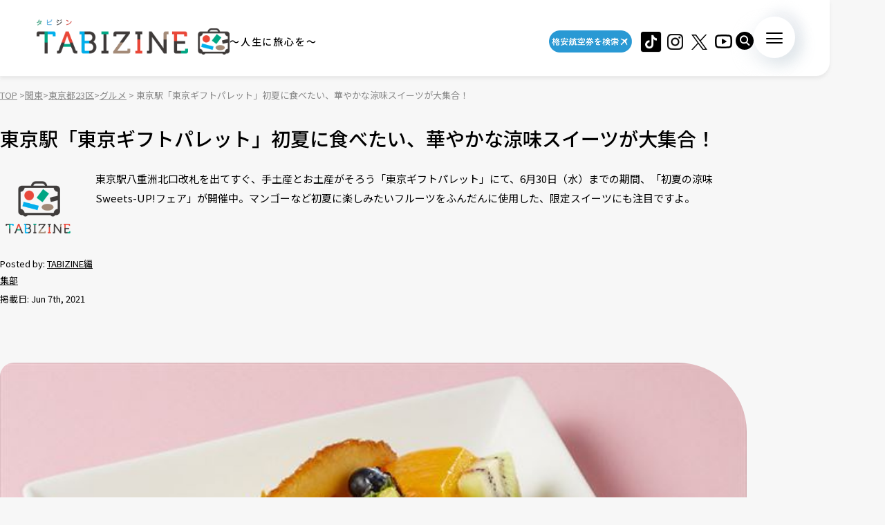

--- FILE ---
content_type: text/html; charset=UTF-8
request_url: https://tabizine.jp/2021/06/07/399258/
body_size: 17484
content:
<!DOCTYPE HTML>
  <html class="preload" data-route="single">
      
<head prefix="og: http://ogp.me/ns# fb: http://ogp.me/ns/fb# article: http://ogp.me/ns/article#">
  <meta charset="UTF-8" />
  <meta name="viewport" content="width=device-width,initial-scale=1.0,maximum-scale=1.0" />
  <title>
    東京駅「東京ギフトパレット」初夏に食べたい、華やかな涼味スイーツが大集合！ | TABIZINE～人生に旅心を～  </title>
  <meta name="description" content="東京駅八重洲北口改札を出てすぐ、手土産とお土産がそろう「東京ギフトパレット」にて、6月30日（水）までの期間、「初夏の涼味Sweets-UP!フェア」が開催中。マンゴーなど初夏に楽しみたいフルーツをふんだんに使用した、限定スイーツにも注目ですよ。">
  <meta name="keywords" content="旅行,タビジン,たびじん,旅人">
  <meta http-equiv="x-dns-prefetch-control" content="on">

  <!-- Google Tag Manager -->
  <script>(function(w,d,s,l,i){w[l]=w[l]||[];w[l].push({'gtm.start':
  new Date().getTime(),event:'gtm.js'});var f=d.getElementsByTagName(s)[0],
  j=d.createElement(s),dl=l!='dataLayer'?'&l='+l:'';j.async=true;j.src=
  'https://www.googletagmanager.com/gtm.js?id='+i+dl;f.parentNode.insertBefore(j,f);
  })(window,document,'script','dataLayer','GTM-MTVXTSL');</script>
  <!-- End Google Tag Manager -->
    
  <link rel="dns-prefetch" href="http://b.hatena.ne.jp">
  <link rel="dns-prefetch" href="http://b.st-hatena.com">
  <link rel="dns-prefetch" href="http://www.facebook.com">
  <link rel="dns-prefetch" href="http://twitter.com">
  <link rel="shortcut icon" href="https://tabizine.jp/favicon.ico" type="image/x-icon">
  <link rel="apple-touch-icon" sizes="180x180" href="https://tabizine.jp/apple-touch-icon.png">
  <link rel="icon" type="image/png" sizes="32x32" href="https://tabizine.jp/favicon-32x32.png">
  <link rel="icon" type="image/png" sizes="16x16" href="https://tabizine.jp/favicon-16x16.png">
  <link rel="icon" href="https://tabizine.jp/favicon.ico" type="image/x-icon">
  <link rel="stylesheet" href="https://tabizine.jp/wp-content/themes/travel/css/addblock.css">
    <link rel="publisher" href="https://plus.google.com/+TabizineJp" />
  <link rel="author" href="https://plus.google.com/+TabizineJp" />

    <meta property="fb:pages" content="270574750034111" />
  <meta property="og:locale" content="ja_JP" />
  <meta property="og:type" content="article" />
  <meta property="og:site_name" content="TABIZINE～人生に旅心を～" />
  <meta property="og:image" content="https://tabizine.jp/wp-content/uploads/2021/05/399258-07-640x360.jpg" />
  <meta property="og:title" content="東京駅「東京ギフトパレット」初夏に食べたい、華やかな涼味スイーツが大集合" />
  <meta property="og:url" content="https://tabizine.jp/2021/06/07/399258/" />
  <meta property="og:description" content="東京駅八重洲北口改札を出てすぐ、手土産とお土産がそろう「東京ギフトパレット」にて、6月30日（水）までの期間、「初夏の涼味Sweets-UP!フェア」が開催中。マンゴーなど初夏に楽しみたいフルーツをふんだんに使用した、限定スイーツにも注目ですよ。" />
    <meta name="twitter:card" content="summary_large_image">
  <meta name="twitter:site" content="@tabizine_jp">
  <meta name="twitter:creator" content="@tabizine_jp">
  <meta name="twitter:title" content="東京駅「東京ギフトパレット」初夏に食べたい、華やかな涼味スイーツが大集合">
  <meta name="twitter:description" content="東京駅八重洲北口改札を出てすぐ、手土産とお土産がそろう「東京ギフトパレット」にて、6月30日（水）までの期間、「初夏の涼味Sweets-UP!フェア」が開催中。マンゴーなど初夏に楽しみたいフルーツをふんだんに使用した、限定スイーツにも注目ですよ。">
  <meta name="twitter:image:src" content="https://tabizine.jp/wp-content/uploads/2021/05/399258-07-640x360.jpg">
  <meta name="theme-color" content="#ffffff">
  
  <meta name='robots' content='max-image-preview:large' />
<link rel="alternate" type="application/rss+xml" title="TABIZINE &raquo; フィード" href="https://tabizine.jp/feed/" />
<link rel="alternate" type="application/rss+xml" title="TABIZINE &raquo; コメントフィード" href="https://tabizine.jp/comments/feed/" />
<script type="text/javascript">
window._wpemojiSettings = {"baseUrl":"https:\/\/s.w.org\/images\/core\/emoji\/14.0.0\/72x72\/","ext":".png","svgUrl":"https:\/\/s.w.org\/images\/core\/emoji\/14.0.0\/svg\/","svgExt":".svg","source":{"concatemoji":"https:\/\/tabizine.jp\/wp-includes\/js\/wp-emoji-release.min.js?ver=6.2"}};
/*! This file is auto-generated */
!function(e,a,t){var n,r,o,i=a.createElement("canvas"),p=i.getContext&&i.getContext("2d");function s(e,t){p.clearRect(0,0,i.width,i.height),p.fillText(e,0,0);e=i.toDataURL();return p.clearRect(0,0,i.width,i.height),p.fillText(t,0,0),e===i.toDataURL()}function c(e){var t=a.createElement("script");t.src=e,t.defer=t.type="text/javascript",a.getElementsByTagName("head")[0].appendChild(t)}for(o=Array("flag","emoji"),t.supports={everything:!0,everythingExceptFlag:!0},r=0;r<o.length;r++)t.supports[o[r]]=function(e){if(p&&p.fillText)switch(p.textBaseline="top",p.font="600 32px Arial",e){case"flag":return s("\ud83c\udff3\ufe0f\u200d\u26a7\ufe0f","\ud83c\udff3\ufe0f\u200b\u26a7\ufe0f")?!1:!s("\ud83c\uddfa\ud83c\uddf3","\ud83c\uddfa\u200b\ud83c\uddf3")&&!s("\ud83c\udff4\udb40\udc67\udb40\udc62\udb40\udc65\udb40\udc6e\udb40\udc67\udb40\udc7f","\ud83c\udff4\u200b\udb40\udc67\u200b\udb40\udc62\u200b\udb40\udc65\u200b\udb40\udc6e\u200b\udb40\udc67\u200b\udb40\udc7f");case"emoji":return!s("\ud83e\udef1\ud83c\udffb\u200d\ud83e\udef2\ud83c\udfff","\ud83e\udef1\ud83c\udffb\u200b\ud83e\udef2\ud83c\udfff")}return!1}(o[r]),t.supports.everything=t.supports.everything&&t.supports[o[r]],"flag"!==o[r]&&(t.supports.everythingExceptFlag=t.supports.everythingExceptFlag&&t.supports[o[r]]);t.supports.everythingExceptFlag=t.supports.everythingExceptFlag&&!t.supports.flag,t.DOMReady=!1,t.readyCallback=function(){t.DOMReady=!0},t.supports.everything||(n=function(){t.readyCallback()},a.addEventListener?(a.addEventListener("DOMContentLoaded",n,!1),e.addEventListener("load",n,!1)):(e.attachEvent("onload",n),a.attachEvent("onreadystatechange",function(){"complete"===a.readyState&&t.readyCallback()})),(e=t.source||{}).concatemoji?c(e.concatemoji):e.wpemoji&&e.twemoji&&(c(e.twemoji),c(e.wpemoji)))}(window,document,window._wpemojiSettings);
</script>
<style type="text/css">
img.wp-smiley,
img.emoji {
	display: inline !important;
	border: none !important;
	box-shadow: none !important;
	height: 1em !important;
	width: 1em !important;
	margin: 0 0.07em !important;
	vertical-align: -0.1em !important;
	background: none !important;
	padding: 0 !important;
}
</style>
	<link rel='stylesheet' id='wp-block-library-css' href='https://tabizine.jp/wp-includes/css/dist/block-library/style.min.css?ver=6.2' type='text/css' media='all' />
<link rel='stylesheet' id='classic-theme-styles-css' href='https://tabizine.jp/wp-includes/css/classic-themes.min.css?ver=6.2' type='text/css' media='all' />
<style id='global-styles-inline-css' type='text/css'>
body{--wp--preset--color--black: #000000;--wp--preset--color--cyan-bluish-gray: #abb8c3;--wp--preset--color--white: #ffffff;--wp--preset--color--pale-pink: #f78da7;--wp--preset--color--vivid-red: #cf2e2e;--wp--preset--color--luminous-vivid-orange: #ff6900;--wp--preset--color--luminous-vivid-amber: #fcb900;--wp--preset--color--light-green-cyan: #7bdcb5;--wp--preset--color--vivid-green-cyan: #00d084;--wp--preset--color--pale-cyan-blue: #8ed1fc;--wp--preset--color--vivid-cyan-blue: #0693e3;--wp--preset--color--vivid-purple: #9b51e0;--wp--preset--gradient--vivid-cyan-blue-to-vivid-purple: linear-gradient(135deg,rgba(6,147,227,1) 0%,rgb(155,81,224) 100%);--wp--preset--gradient--light-green-cyan-to-vivid-green-cyan: linear-gradient(135deg,rgb(122,220,180) 0%,rgb(0,208,130) 100%);--wp--preset--gradient--luminous-vivid-amber-to-luminous-vivid-orange: linear-gradient(135deg,rgba(252,185,0,1) 0%,rgba(255,105,0,1) 100%);--wp--preset--gradient--luminous-vivid-orange-to-vivid-red: linear-gradient(135deg,rgba(255,105,0,1) 0%,rgb(207,46,46) 100%);--wp--preset--gradient--very-light-gray-to-cyan-bluish-gray: linear-gradient(135deg,rgb(238,238,238) 0%,rgb(169,184,195) 100%);--wp--preset--gradient--cool-to-warm-spectrum: linear-gradient(135deg,rgb(74,234,220) 0%,rgb(151,120,209) 20%,rgb(207,42,186) 40%,rgb(238,44,130) 60%,rgb(251,105,98) 80%,rgb(254,248,76) 100%);--wp--preset--gradient--blush-light-purple: linear-gradient(135deg,rgb(255,206,236) 0%,rgb(152,150,240) 100%);--wp--preset--gradient--blush-bordeaux: linear-gradient(135deg,rgb(254,205,165) 0%,rgb(254,45,45) 50%,rgb(107,0,62) 100%);--wp--preset--gradient--luminous-dusk: linear-gradient(135deg,rgb(255,203,112) 0%,rgb(199,81,192) 50%,rgb(65,88,208) 100%);--wp--preset--gradient--pale-ocean: linear-gradient(135deg,rgb(255,245,203) 0%,rgb(182,227,212) 50%,rgb(51,167,181) 100%);--wp--preset--gradient--electric-grass: linear-gradient(135deg,rgb(202,248,128) 0%,rgb(113,206,126) 100%);--wp--preset--gradient--midnight: linear-gradient(135deg,rgb(2,3,129) 0%,rgb(40,116,252) 100%);--wp--preset--duotone--dark-grayscale: url('#wp-duotone-dark-grayscale');--wp--preset--duotone--grayscale: url('#wp-duotone-grayscale');--wp--preset--duotone--purple-yellow: url('#wp-duotone-purple-yellow');--wp--preset--duotone--blue-red: url('#wp-duotone-blue-red');--wp--preset--duotone--midnight: url('#wp-duotone-midnight');--wp--preset--duotone--magenta-yellow: url('#wp-duotone-magenta-yellow');--wp--preset--duotone--purple-green: url('#wp-duotone-purple-green');--wp--preset--duotone--blue-orange: url('#wp-duotone-blue-orange');--wp--preset--font-size--small: 13px;--wp--preset--font-size--medium: 20px;--wp--preset--font-size--large: 36px;--wp--preset--font-size--x-large: 42px;--wp--preset--spacing--20: 0.44rem;--wp--preset--spacing--30: 0.67rem;--wp--preset--spacing--40: 1rem;--wp--preset--spacing--50: 1.5rem;--wp--preset--spacing--60: 2.25rem;--wp--preset--spacing--70: 3.38rem;--wp--preset--spacing--80: 5.06rem;--wp--preset--shadow--natural: 6px 6px 9px rgba(0, 0, 0, 0.2);--wp--preset--shadow--deep: 12px 12px 50px rgba(0, 0, 0, 0.4);--wp--preset--shadow--sharp: 6px 6px 0px rgba(0, 0, 0, 0.2);--wp--preset--shadow--outlined: 6px 6px 0px -3px rgba(255, 255, 255, 1), 6px 6px rgba(0, 0, 0, 1);--wp--preset--shadow--crisp: 6px 6px 0px rgba(0, 0, 0, 1);}:where(.is-layout-flex){gap: 0.5em;}body .is-layout-flow > .alignleft{float: left;margin-inline-start: 0;margin-inline-end: 2em;}body .is-layout-flow > .alignright{float: right;margin-inline-start: 2em;margin-inline-end: 0;}body .is-layout-flow > .aligncenter{margin-left: auto !important;margin-right: auto !important;}body .is-layout-constrained > .alignleft{float: left;margin-inline-start: 0;margin-inline-end: 2em;}body .is-layout-constrained > .alignright{float: right;margin-inline-start: 2em;margin-inline-end: 0;}body .is-layout-constrained > .aligncenter{margin-left: auto !important;margin-right: auto !important;}body .is-layout-constrained > :where(:not(.alignleft):not(.alignright):not(.alignfull)){max-width: var(--wp--style--global--content-size);margin-left: auto !important;margin-right: auto !important;}body .is-layout-constrained > .alignwide{max-width: var(--wp--style--global--wide-size);}body .is-layout-flex{display: flex;}body .is-layout-flex{flex-wrap: wrap;align-items: center;}body .is-layout-flex > *{margin: 0;}:where(.wp-block-columns.is-layout-flex){gap: 2em;}.has-black-color{color: var(--wp--preset--color--black) !important;}.has-cyan-bluish-gray-color{color: var(--wp--preset--color--cyan-bluish-gray) !important;}.has-white-color{color: var(--wp--preset--color--white) !important;}.has-pale-pink-color{color: var(--wp--preset--color--pale-pink) !important;}.has-vivid-red-color{color: var(--wp--preset--color--vivid-red) !important;}.has-luminous-vivid-orange-color{color: var(--wp--preset--color--luminous-vivid-orange) !important;}.has-luminous-vivid-amber-color{color: var(--wp--preset--color--luminous-vivid-amber) !important;}.has-light-green-cyan-color{color: var(--wp--preset--color--light-green-cyan) !important;}.has-vivid-green-cyan-color{color: var(--wp--preset--color--vivid-green-cyan) !important;}.has-pale-cyan-blue-color{color: var(--wp--preset--color--pale-cyan-blue) !important;}.has-vivid-cyan-blue-color{color: var(--wp--preset--color--vivid-cyan-blue) !important;}.has-vivid-purple-color{color: var(--wp--preset--color--vivid-purple) !important;}.has-black-background-color{background-color: var(--wp--preset--color--black) !important;}.has-cyan-bluish-gray-background-color{background-color: var(--wp--preset--color--cyan-bluish-gray) !important;}.has-white-background-color{background-color: var(--wp--preset--color--white) !important;}.has-pale-pink-background-color{background-color: var(--wp--preset--color--pale-pink) !important;}.has-vivid-red-background-color{background-color: var(--wp--preset--color--vivid-red) !important;}.has-luminous-vivid-orange-background-color{background-color: var(--wp--preset--color--luminous-vivid-orange) !important;}.has-luminous-vivid-amber-background-color{background-color: var(--wp--preset--color--luminous-vivid-amber) !important;}.has-light-green-cyan-background-color{background-color: var(--wp--preset--color--light-green-cyan) !important;}.has-vivid-green-cyan-background-color{background-color: var(--wp--preset--color--vivid-green-cyan) !important;}.has-pale-cyan-blue-background-color{background-color: var(--wp--preset--color--pale-cyan-blue) !important;}.has-vivid-cyan-blue-background-color{background-color: var(--wp--preset--color--vivid-cyan-blue) !important;}.has-vivid-purple-background-color{background-color: var(--wp--preset--color--vivid-purple) !important;}.has-black-border-color{border-color: var(--wp--preset--color--black) !important;}.has-cyan-bluish-gray-border-color{border-color: var(--wp--preset--color--cyan-bluish-gray) !important;}.has-white-border-color{border-color: var(--wp--preset--color--white) !important;}.has-pale-pink-border-color{border-color: var(--wp--preset--color--pale-pink) !important;}.has-vivid-red-border-color{border-color: var(--wp--preset--color--vivid-red) !important;}.has-luminous-vivid-orange-border-color{border-color: var(--wp--preset--color--luminous-vivid-orange) !important;}.has-luminous-vivid-amber-border-color{border-color: var(--wp--preset--color--luminous-vivid-amber) !important;}.has-light-green-cyan-border-color{border-color: var(--wp--preset--color--light-green-cyan) !important;}.has-vivid-green-cyan-border-color{border-color: var(--wp--preset--color--vivid-green-cyan) !important;}.has-pale-cyan-blue-border-color{border-color: var(--wp--preset--color--pale-cyan-blue) !important;}.has-vivid-cyan-blue-border-color{border-color: var(--wp--preset--color--vivid-cyan-blue) !important;}.has-vivid-purple-border-color{border-color: var(--wp--preset--color--vivid-purple) !important;}.has-vivid-cyan-blue-to-vivid-purple-gradient-background{background: var(--wp--preset--gradient--vivid-cyan-blue-to-vivid-purple) !important;}.has-light-green-cyan-to-vivid-green-cyan-gradient-background{background: var(--wp--preset--gradient--light-green-cyan-to-vivid-green-cyan) !important;}.has-luminous-vivid-amber-to-luminous-vivid-orange-gradient-background{background: var(--wp--preset--gradient--luminous-vivid-amber-to-luminous-vivid-orange) !important;}.has-luminous-vivid-orange-to-vivid-red-gradient-background{background: var(--wp--preset--gradient--luminous-vivid-orange-to-vivid-red) !important;}.has-very-light-gray-to-cyan-bluish-gray-gradient-background{background: var(--wp--preset--gradient--very-light-gray-to-cyan-bluish-gray) !important;}.has-cool-to-warm-spectrum-gradient-background{background: var(--wp--preset--gradient--cool-to-warm-spectrum) !important;}.has-blush-light-purple-gradient-background{background: var(--wp--preset--gradient--blush-light-purple) !important;}.has-blush-bordeaux-gradient-background{background: var(--wp--preset--gradient--blush-bordeaux) !important;}.has-luminous-dusk-gradient-background{background: var(--wp--preset--gradient--luminous-dusk) !important;}.has-pale-ocean-gradient-background{background: var(--wp--preset--gradient--pale-ocean) !important;}.has-electric-grass-gradient-background{background: var(--wp--preset--gradient--electric-grass) !important;}.has-midnight-gradient-background{background: var(--wp--preset--gradient--midnight) !important;}.has-small-font-size{font-size: var(--wp--preset--font-size--small) !important;}.has-medium-font-size{font-size: var(--wp--preset--font-size--medium) !important;}.has-large-font-size{font-size: var(--wp--preset--font-size--large) !important;}.has-x-large-font-size{font-size: var(--wp--preset--font-size--x-large) !important;}
.wp-block-navigation a:where(:not(.wp-element-button)){color: inherit;}
:where(.wp-block-columns.is-layout-flex){gap: 2em;}
.wp-block-pullquote{font-size: 1.5em;line-height: 1.6;}
</style>
<script type='text/javascript' src='https://tabizine.jp/wp-includes/js/jquery/jquery.min.js?ver=3.6.3' id='jquery-core-js'></script>
<script type='text/javascript' src='https://tabizine.jp/wp-includes/js/jquery/jquery-migrate.min.js?ver=3.4.0' id='jquery-migrate-js'></script>
<link rel="https://api.w.org/" href="https://tabizine.jp/wp-json/" /><link rel="alternate" type="application/json" href="https://tabizine.jp/wp-json/wp/v2/posts/399258" /><meta name="generator" content="WordPress 6.2" />
<link rel='shortlink' href='https://tabizine.jp/?p=399258' />
<link rel="alternate" type="application/json+oembed" href="https://tabizine.jp/wp-json/oembed/1.0/embed?url=https%3A%2F%2Ftabizine.jp%2F2021%2F06%2F07%2F399258%2F" />
<link rel="alternate" type="text/xml+oembed" href="https://tabizine.jp/wp-json/oembed/1.0/embed?url=https%3A%2F%2Ftabizine.jp%2F2021%2F06%2F07%2F399258%2F&#038;format=xml" />
		<script type="text/javascript" async defer data-pin-color="red" 
		 data-pin-hover="true" src="https://tabizine.jp/wp-content/plugins/pinterest-pin-it-button-on-image-hover-and-post/js/pinit.js"></script>
		<link rel="canonical" href="https://tabizine.jp/2021/06/07/399258/" />

			<script type="application/ld+json">
			{
    "@context": "http://schema.org",
    "@type": "NewsArticle",
    "mainEntityOfPage": {
        "@type": "WebPage",
        "@id": "https://tabizine.jp/2021/06/07/399258/"
    },
    "headline": "東京駅「東京ギフトパレット」初夏に食べたい、華やかな涼味スイーツが大集合！",
    "image": {
        "@type": "ImageObject",
        "url": "https://tabizine.jp/wp-content/uploads/2021/05/399258-07.jpg",
        "width": 1280,
        "height": 845
    },
    "author": {
        "@type": "Person",
        "name": "TABIZINE編集部",
        "url": "https://tabizine.jp/author/tabizineeditors"
    },
    "datePublished": "2021-06-07T11:00:55+0900",
    "dateModified": "2021-06-07T11:00:55+0900",
    "publisher": {
        "@type": "Organization",
        "name": "TABIZINE（タビジン）",
        "logo": {
            "@type": "ImageObject",
            "url": "https://tabizine.jp/wp-content/themes/travel/img/logo_tabizine_mobile_400x60.png",
            "width": 400,
            "height": 60
        }
    },
    "description": "東京駅八重洲北口改札を出てすぐ、手土産とお土産がそろう「東京ギフトパレット」にて、6月30日（水）までの期間、「初夏の涼味Sweets-UP!フェア」が開催中。マンゴーなど初夏に楽しみたいフルーツをふんだんに使用した、限定スイーツにも注目ですよ。"
}
				</script><link rel="preconnect" href="https://fonts.googleapis.com">
<link rel="preconnect" href="https://fonts.gstatic.com" crossorigin>
<link rel="stylesheet" href="https://fonts.googleapis.com/css2?family=Montserrat:wght@100..900&#038;family=Noto+Sans+JP:wght@100..900&#038;display=swap">
<link rel="stylesheet" href="https://tabizine.jp/wp-content/themes/travel/build/main-BLLdZB3Y.css">
<script type="module" src="https://tabizine.jp/wp-content/themes/travel/build/main-B-e4Iqz5.js"></script>

  <script>
    window.fbAsyncInit = function() {
      FB.init({
        appId      : '353256798905458',
        xfbml      : true,
        version    : 'v3.3'
      });
      FB.AppEvents.logPageView();
    };

    (function(d, s, id){
      var js, fjs = d.getElementsByTagName(s)[0];
      if (d.getElementById(id)) {return;}
      js = d.createElement(s); js.id = id;
      js.src = "https://connect.facebook.net/en_US/sdk.js";
      fjs.parentNode.insertBefore(js, fjs);
    }(document, 'script', 'facebook-jssdk'));
  </script>

      <script>
      (function(i, s, o, g, r, a, m) {
        i['GoogleAnalyticsObject'] = r;
        i[r] = i[r] || function() {
          (i[r].q = i[r].q || []).push(arguments)
        }, i[r].l = 1 * new Date();
        a = s.createElement(o),
        m = s.getElementsByTagName(o)[0];
        a.async = 1;
        a.src = g;
        m.parentNode.insertBefore(a, m)
      })(window, document, 'script', '//www.google-analytics.com/analytics.js', 'ga');

      ga('create', 'UA-43964851-1', 'tabizine.jp');
      ga('send', 'pageview');
      ga.src = ('https:' == document.location.protocol ? 'https://' : 'http://') + 'stats.g.doubleclick.net/dc.js';

      </script>
  
  <script type="text/javascript" language="javascript">
    var vc_pid = "885446702";
  </script>
  <script type="text/javascript" src="//aml.valuecommerce.com/vcdal.js" async>
  </script>

  	<script data-ad-client="ca-pub-4126448348651182" async src="https://pagead2.googlesyndication.com/pagead/js/adsbygoogle.js"></script>

  <script type="application/javascript" src="//anymind360.com/js/2959/ats.js"></script>
  <script async="" src="https://securepubads.g.doubleclick.net/tag/js/gpt.js"></script>
  <script>
   var googletag = googletag || {
   };
   googletag.cmd = googletag.cmd || [];
  </script>
  <script type="text/javascript">
   var path_value = location.pathname.substr(0, 40);
   var parameter_value = location.search.substr(0, 40);
   var ref_value = "null";
   if (document.referrer) {
       var ref_array = [];
       ref_array = document.referrer.split("/");
       ref_value = ref_array[2];
   }
   
   googletag.cmd.push(function () {
       googletag.pubads().setTargeting('URLs', path_value).setTargeting('Para', parameter_value).setTargeting('Ref', ref_value);
       googletag.pubads().collapseEmptyDivs();
   });
  </script> 
  <script>googletag.cmd.push(function() {
       // Size mapping for pc_all_billboard, pc_all_right_1st, pc_all_right_2nd, pc_all_right_3rd, pc_article_undertitle, pc_article_underarticle_left, pc_article_underarticle_right(request only on desktop: width > 480px)
       var mapping1 = googletag.sizeMapping()
                               .addSize([728, 0], [[1, 1],[970, 250],  [300, 250], [300, 600], [320, 50], [320, 100], [320, 180], [336, 280], 'fluid', [728, 90], [970, 90], [970, 250], [620, 280]])
                               .addSize([481, 0], [[1, 1], [300, 250], [300, 600], [320, 50], [320, 100], [320, 180], [336, 280], 'fluid'])
                               .build();
       // Size mapping for sp_article_underarticle, sp_article_undertitle, onair, sp_top_middle, sp_article_underarticle_2nd, sp_all_footer(request only on smartphone: width <= 480px)
       var mapping2 = googletag.sizeMapping()
                               .addSize([481, 0], [])
                               .addSize([336, 0], [[1, 1], [300, 250], [320, 50], [320, 100], [320, 180], [336, 280], 'fluid'])
                               .addSize([0, 0], [[1, 1], [300, 250], [320, 50], [320, 100], [320, 180], 'fluid'])
                               .build();


       // 20200617
       googletag.defineSlot('/83555300,21797640458/onair', [], 'div-gpt-ad-1560778648810-0').defineSizeMapping(mapping2).addService(googletag.pubads()).setCollapseEmptyDiv(true,true);
       
       googletag.defineSlot('/83555300,21797640458/tabizine/pc_all_right_1st', [], 'pc_all_right_1st').defineSizeMapping(mapping1).addService(googletag.pubads()).setCollapseEmptyDiv(true,true);
       googletag.defineSlot('/83555300,21797640458/tabizine/pc_all_right_2nd', [], 'pc_all_right_2nd').defineSizeMapping(mapping1).addService(googletag.pubads()).setCollapseEmptyDiv(true,true);
       googletag.defineSlot('/83555300,21797640458/tabizine/pc_all_right_3rd', [], 'pc_all_right_3rd').defineSizeMapping(mapping1).addService(googletag.pubads()).setCollapseEmptyDiv(true,true);
       
       googletag.pubads().enableSingleRequest();
       googletag.pubads().collapseEmptyDivs();
       googletag.enableServices();
   });


  </script>

  
  <!-- Taboola tag -->
  <script type="text/javascript">
    window._taboola = window._taboola || [];
    _taboola.push({article:'auto'});
    !function (e, f, u, i) {
      if (!document.getElementById(i)){
        e.async = 1;
        e.src = u;
        e.id = i;
        f.parentNode.insertBefore(e, f);
      }
    }(document.createElement('script'),
      document.getElementsByTagName('script')[0],
      '//cdn.taboola.com/libtrc/fourm-tabizine/loader.js',
      'tb_loader_script');
    if(window.performance && typeof window.performance.mark == 'function')
    {window.performance.mark('tbl_ic');}
  </script>

    <!-- Meta Pixel Code -->
<script>
!function(f,b,e,v,n,t,s)
{if(f.fbq)return;n=f.fbq=function(){n.callMethod?
n.callMethod.apply(n,arguments):n.queue.push(arguments)};
if(!f._fbq)f._fbq=n;n.push=n;n.loaded=!0;n.version='2.0';
n.queue=[];t=b.createElement(e);t.async=!0;
t.src=v;s=b.getElementsByTagName(e)[0];
s.parentNode.insertBefore(t,s)}(window, document,'script',
'https://connect.facebook.net/en_US/fbevents.js');
fbq('init', '4134874836725604');
fbq('track', 'PageView');
</script>
<noscript><img height="1" width="1" style="display:none"
src="https://www.facebook.com/tr?id=4134874836725604&ev=PageView&noscript=1"
/></noscript>
<!-- End Meta Pixel Code -->
</head>
  <body>
    <!-- Google Tag Manager (noscript) -->
<noscript><iframe src="https://www.googletagmanager.com/ns.html?id=GTM-MTVXTSL"
height="0" width="0" style="display:none;visibility:hidden"></iframe></noscript>
<!-- End Google Tag Manager (noscript) -->

<!-- ClickTale Top part -->
<script type="text/javascript">
  var WRInitTime = (new Date()).getTime();
</script>
<!-- ClickTale end of Top part -->

<div id="fb-root"></div>
<script>
  (function(d, s, id) {
    var js, fjs = d.getElementsByTagName(s)[0];
    if (d.getElementById(id)) return;
    js = d.createElement(s);
    js.id = id;
    js.src = "//connect.facebook.net/ja_JP/all.js#xfbml=1&appId=695996497082881";
    fjs.parentNode.insertBefore(js, fjs);
  }(document, 'script', 'facebook-jssdk'));
</script>

<script type="text/javascript">
  (function(c,l,a,r,i,t,y){
      c[a]=c[a]||function(){(c[a].q=c[a].q||[]).push(arguments)};
      t=l.createElement(r);t.async=1;t.src="https://www.clarity.ms/tag/"+i;
      y=l.getElementsByTagName(r)[0];y.parentNode.insertBefore(t,y);
  })(window, document, "clarity", "script", "lbrp5ks02n");
</script>

<!-- Facebook Pixel Code -->
<script>
  !function(f, b, e, v, n, t, s) {
    if (f.fbq) return;
    n = f.fbq = function() {
      n.callMethod ?
      n.callMethod.apply(n, arguments) : n.queue.push(arguments)
    };
    if (!f._fbq) f._fbq = n;
    n.push = n;
    n.loaded = !0;
    n.version = '2.0';
    n.queue = [];
    t = b.createElement(e);
    t.async = !0;
    t.src = v;
    s = b.getElementsByTagName(e)[0];
    s.parentNode.insertBefore(t, s)
  }(window,
    document, 'script', 'https://connect.facebook.net/en_US/fbevents.js');
  fbq('init', '1646301932331199', {
    em: 'insert_email_variable,'
  });
  fbq('track', 'PageView');
</script>

<noscript>
  <img height="1" width="1" style="display:none" src="https://www.facebook.com/tr?id=1646301932331199&ev=PageView&noscript=1"/>
</noscript>
<!-- DO NOT MODIFY -->
<!-- End Facebook Pixel Code -->    
    <header class="header">
      <div class="header_inner">
        <div class="header_logo">
                    <a href="/"><img src="https://tabizine.jp/wp-content/themes/travel/img/common/tabizine_logo.png"></a>
                    
          <p class="header_logo_description visible-pc">
            ～人生に旅心を～          </p>
        </div>
        
        <ul class="header_sns visible-pc">
			<li class="header_sns_item" style="width:120px; margin-right:10px;">
				<a href="https://travelist.jp/?med_id=tabizine" target="_blank" rel="noopener" class="header_sns_item_link" data-unfocus-pc><img src="https://tabizine.jp/wp-content/themes/travel/img/air_469.png" alt="travelist"></a>
			</li>
			<li class="header_sns_item">
				<a href="https://www.tiktok.com/@tabizine" target="_blank" rel="noopener" class="header_sns_item_link" data-unfocus-pc><img src="https://tabizine.jp/wp-content/themes/travel/img/icon/tiktok.png" alt="ticktok"></a>
			</li>
                                        <li class="header_sns_item">
            <a href="https://www.instagram.com/_tabizine_/" target="_blank" rel="noopener" class="header_sns_item_link" data-unfocus-pc>
              <img src="https://tabizine.jp/wp-content/themes/travel/img/icon/instagram.svg" alt="instagram">
            </a>
          </li>
                                        <li class="header_sns_item">
            <a href="https://twitter.com/tabizine_twi" target="_blank" rel="noopener" class="header_sns_item_link" data-unfocus-pc>
              <img src="https://tabizine.jp/wp-content/themes/travel/img/icon/x.svg" alt="x">
            </a>
          </li>
                                        <li class="header_sns_item">
            <a href="https://www.youtube.com/channel/UClZYjFRZrIoLoOmVLKr6cVg" target="_blank" rel="noopener" class="header_sns_item_link" data-unfocus-pc>
              <img src="https://tabizine.jp/wp-content/themes/travel/img/icon/youtube.svg" alt="youtube">
            </a>
          </li>
                  </ul>
        
        <div class="header_search visible-pc">
          <button class="header_search_button">
            <img src="https://tabizine.jp/wp-content/themes/travel/img/icon/search.svg" alt="">
          </button>
          <div class="header_search_modal">
            <form class="header_search_form" name="" action="https://tabizine.jp/">
              <input type="text" value="" name="s" placeholder="SEARCH" class="mixed-font">
              <input type="submit" value="">
            </form>
          </div>
        </div>
        
        <button class="navToggle">
          <span>
            <span class="navToggle_line"></span>
            <span class="navToggle_line"></span>
            <span class="navToggle_line"></span>
          </span>
        </button>
      </div>
      
<nav class="nav" aria-label="サイトメニューおよびサイト内検索">
  <div class="nav_inner">
    <div class="nav_column">
      <div class="nav_search">
        <div class="nav_search_label mixed-font">
          <span class="en" aria-hidden="true">SEARCH</span>
          <span>記事を探す</span>
        </div>
        <form class="nav_search_form" name="" action="https://tabizine.jp/">
          <input type="text" value="" name="s" placeholder="SEARCH" class="mixed-font">
          <input type="submit" value="">
        </form>
      </div>
      <div class="nav_categories">
        <div class="nav_categories_column">
          <div class="nav_categories_label">カテゴリから探す</div>
          <ul class="nav_categories_list">
                                                            <li class="nav_categories_item">
              <a href="https://tabizine.jp/goods/" class="button" aria-label="グッズの記事一覧を見る">グッズ</a>
            </li>
                                                            <li class="nav_categories_item">
              <a href="https://tabizine.jp/trend/" class="button" aria-label="トレンドの記事一覧を見る">トレンド</a>
            </li>
                                                            <li class="nav_categories_item">
              <a href="https://tabizine.jp/tourism/hot-spring/" class="button" aria-label="温泉の記事一覧を見る">温泉</a>
            </li>
                                                            <li class="nav_categories_item">
              <a href="https://tabizine.jp/people/" class="button" aria-label="インタビューの記事一覧を見る">インタビュー</a>
            </li>
                                                            <li class="nav_categories_item">
              <a href="https://tabizine.jp/tourism/resort/" class="button" aria-label="リゾートの記事一覧を見る">リゾート</a>
            </li>
                                                            <li class="nav_categories_item">
              <a href="https://tabizine.jp/intelligence/" class="button" aria-label="旅のハウツーの記事一覧を見る">旅のハウツー</a>
            </li>
                                                            <li class="nav_categories_item">
              <a href="https://tabizine.jp/tourism/superbview/" class="button" aria-label="絶景の記事一覧を見る">絶景</a>
            </li>
                                                            <li class="nav_categories_item">
              <a href="https://tabizine.jp/report/" class="button" aria-label="現地ルポ／ブログの記事一覧を見る">現地ルポ／ブログ</a>
            </li>
                                                            <li class="nav_categories_item">
              <a href="https://tabizine.jp/trivia/" class="button" aria-label="豆知識の記事一覧を見る">豆知識</a>
            </li>
                                                            <li class="nav_categories_item">
              <a href="https://tabizine.jp/ranking/" class="button" aria-label="ランキングの記事一覧を見る">ランキング</a>
            </li>
                                                            <li class="nav_categories_item">
              <a href="https://tabizine.jp/tourism/heritage/" class="button" aria-label="世界遺産の記事一覧を見る">世界遺産</a>
            </li>
                                                            <li class="nav_categories_item">
              <a href="https://tabizine.jp/tourism/power-spot/" class="button" aria-label="パワースポットの記事一覧を見る">パワースポット</a>
            </li>
                      </ul>
        </div>
        <div class="nav_categories_column">
          <div class="nav_categories_label">エリアから探す</div>
          <ul class="nav_categories_list">
                                                            <li class="nav_categories_item">
              <a href="https://tabizine.jp/tohoku/" class="button" aria-label="北海道・東北の記事一覧を見る">北海道・東北</a>
            </li>
                                                            <li class="nav_categories_item">
              <a href="https://tabizine.jp/kanto/" class="button" aria-label="関東の記事一覧を見る">関東</a>
            </li>
                                                            <li class="nav_categories_item">
              <a href="https://tabizine.jp/chubu/" class="button" aria-label="中部の記事一覧を見る">中部</a>
            </li>
                                                            <li class="nav_categories_item">
              <a href="https://tabizine.jp/kinki/" class="button" aria-label="近畿の記事一覧を見る">近畿</a>
            </li>
                                                            <li class="nav_categories_item">
              <a href="https://tabizine.jp/chugoku/" class="button" aria-label="中国の記事一覧を見る">中国</a>
            </li>
                                                            <li class="nav_categories_item">
              <a href="https://tabizine.jp/shikoku/" class="button" aria-label="四国の記事一覧を見る">四国</a>
            </li>
                                                            <li class="nav_categories_item">
              <a href="https://tabizine.jp/kyushu/" class="button" aria-label="九州・沖縄の記事一覧を見る">九州・沖縄</a>
            </li>
                                                            <li class="nav_categories_item">
              <a href="https://tabizine.jp/asia/" class="button" aria-label="アジアの記事一覧を見る">アジア</a>
            </li>
                                                            <li class="nav_categories_item">
              <a href="https://tabizine.jp/europe/" class="button" aria-label="ヨーロッパの記事一覧を見る">ヨーロッパ</a>
            </li>
                                                            <li class="nav_categories_item">
              <a href="https://tabizine.jp/northamerica/" class="button" aria-label="北アメリカの記事一覧を見る">北アメリカ</a>
            </li>
                                                            <li class="nav_categories_item">
              <a href="https://tabizine.jp/latinamerica/" class="button" aria-label="中南米・カリブの記事一覧を見る">中南米・カリブ</a>
            </li>
                                                            <li class="nav_categories_item">
              <a href="https://tabizine.jp/micronesia/" class="button" aria-label="ミクロネシアの記事一覧を見る">ミクロネシア</a>
            </li>
                                                            <li class="nav_categories_item">
              <a href="https://tabizine.jp/oceania/" class="button" aria-label="オセアニア・南太平洋の記事一覧を見る">オセアニア・南太平洋</a>
            </li>
                                                            <li class="nav_categories_item">
              <a href="https://tabizine.jp/middleeast/" class="button" aria-label="中東の記事一覧を見る">中東</a>
            </li>
                                                            <li class="nav_categories_item">
              <a href="https://tabizine.jp/africa/" class="button" aria-label="アフリカの記事一覧を見る">アフリカ</a>
            </li>
                      </ul>
        </div>
      </div>
    </div>
    <div class="nav_column">
      <div class="nav_links">
        <div class="nav_links_group">
          <div class="nav_links_label">TABIZINEについて</div>
          <ul class="nav_links_list">
            <li class="nav_links_item">
              <a href="/about/" class="nav_links_item_link">TABIZINEについて</a>
            </li>
            <li class="nav_links_item">
              <a href="/about/company/" class="nav_links_item_link">運営会社</a>
            </li>
            <li class="nav_links_item">
              <a href="/privacy/" class="nav_links_item_link">プライバシーポリシー</a>
            </li>
            <li class="nav_links_item">
              <a href="/ad_policy/" class="nav_links_item_link">広告掲載ポリシー</a>
            </li>
            <li class="nav_links_item">
              <a href="/contact/" class="nav_links_item_link">お問い合わせ</a>
            </li>
            <li class="nav_links_item">
              <a href="/jobs/" class="nav_links_item_link">ライター募集</a>
            </li>
            <li class="nav_links_item">
              <a href="/postarchive/" class="nav_links_item_link">記事一覧</a>
            </li>
            <li class="nav_links_item">
              <a href="/sitemap/" class="nav_links_item_link">サイトマップ</a>
            </li>
          </ul>
        </div>
        <div class="nav_links_group">
          <div class="nav_links_label">関連サイト</div>
          <ul class="nav_links_list">
            <li class="nav_links_item">
              <a href="https://iemone.jp/" target="_blank" class="nav_links_item_link">イエモネ</a>
            </li>
            <li class="nav_links_item">
              <a href="https://no-vice.jp/" target="_blank" class="nav_links_item_link">novice</a>
            </li>
            <li class="nav_links_item">
              <a href="https://bizspa.jp/" target="_blank" class="nav_links_item_link">bizSPA!フレッシュ</a>
            </li>
          </ul>
        </div>
      </div>
    </div>
  </div>
  
  <ul class="header_sns visible-sp">
     <li class="header_sns_item">
		 <a href="https://www.tiktok.com/@tabizine" target="_blank" rel="noopener" class="header_sns_item_link" data-unfocus-pc><img src="https://tabizine.jp/wp-content/themes/travel/img/icon/tiktok.png" alt="ticktok"></a>
	 </li>
		 
                <li class="header_sns_item">
      <a href="https://www.instagram.com/_tabizine_/" target="_blank" rel="noopener" class="header_sns_item_link" data-unfocus-pc>
        <img src="https://tabizine.jp/wp-content/themes/travel/img/icon/instagram.svg" alt="instagram">
      </a>
    </li>
                <li class="header_sns_item">
      <a href="https://twitter.com/tabizine_twi" target="_blank" rel="noopener" class="header_sns_item_link" data-unfocus-pc>
        <img src="https://tabizine.jp/wp-content/themes/travel/img/icon/x.svg" alt="x">
      </a>
    </li>
                <li class="header_sns_item">
      <a href="https://www.youtube.com/channel/UClZYjFRZrIoLoOmVLKr6cVg" target="_blank" rel="noopener" class="header_sns_item_link" data-unfocus-pc>
        <img src="https://tabizine.jp/wp-content/themes/travel/img/icon/youtube.svg" alt="youtube">
      </a>
    </li>
      </ul>
</nav>
    </header>
    
    
    
          <main class="main inside-blank">
        <div class="inner">
        

<nav class="breadcrumbs" aria-label="パンくずリスト">
  <ol itemscope itemtype="http://schema.org/BreadcrumbList">
    <li itemprop="itemListElement" itemscope itemtype="https://schema.org/ListItem">
      <a href="/" itemprop="item"><span itemprop="name">TOP</span></a>
      <meta itemprop="position" content="1">
    </li>
    <li itemprop="itemListElement" itemscope itemtype="https://schema.org/ListItem"><a href="https://tabizine.jp/kanto/" itemprop="item" aria-label="関東の記事一覧を見る"><span itemprop="name">関東</span></a><meta itemprop="position" content="2"></li><li itemprop="itemListElement" itemscope itemtype="https://schema.org/ListItem"><a href="https://tabizine.jp/kanto/tokyo/" itemprop="item" aria-label="東京都23区の記事一覧を見る"><span itemprop="name">東京都23区</span></a><meta itemprop="position" content="3"></li><li itemprop="itemListElement" itemscope itemtype="https://schema.org/ListItem"><a href="https://tabizine.jp/kanto/tokyo/tokyo-gourmet/" itemprop="item" aria-label="グルメの記事一覧を見る"><span itemprop="name">グルメ</span></a><meta itemprop="position" content="4"></li>    <li itemprop="itemListElement" itemscope itemtype="https://schema.org/ListItem" aria-current="location">
      <span itemprop="name">東京駅「東京ギフトパレット」初夏に食べたい、華やかな涼味スイーツが大集合！</span>
      <meta itemprop="position" content="5">
    </li>
  </ol>
</nav>

  <h1>東京駅「東京ギフトパレット」初夏に食べたい、華やかな涼味スイーツが大集合！</h1>

  <div class="lead">
    <div class="lead_author">
		
	<img class="" src="https://tabizine.jp/wp-content/uploads/2024/09/5dc5abe6e1acaaede52f19bd51243d65.png">
	<div class="lead_author_text">
		<p>Posted by: <a class="ga4_author" href="https://tabizine.jp/author/tabizineeditors/">TABIZINE編集部</a></p>
		<p class="lead_author_publishdate">掲載日: Jun 7th, 2021</p>
	</div>
</div>
              <div class="lead_excerpt">
        <p>東京駅八重洲北口改札を出てすぐ、手土産とお土産がそろう「東京ギフトパレット」にて、6月30日（水）までの期間、「初夏の涼味Sweets-UP!フェア」が開催中。マンゴーなど初夏に楽しみたいフルーツをふんだんに使用した、限定スイーツにも注目ですよ。</p>
      </div>
      </div>

  <div class="main_img">
    <img src="[data-uri]">
  </div>

  <div class="container">
    <div id="toc_container" class="no_bullets"></div>
  </div>

  <div class="main_contents">
    <div class="content">
      <p><img decoding="async" width="640" height="423" src="https://tabizine.jp/wp-content/uploads/2021/05/399258-01.jpg" alt="" class="alignnone size-full wp-image-399260" srcset="https://tabizine.jp/wp-content/uploads/2021/05/399258-01.jpg 640w, https://tabizine.jp/wp-content/uploads/2021/05/399258-01-545x360.jpg 545w" sizes="(max-width: 640px) 100vw, 640px" /></p>
<h2 class="basic mT30">【東京ギフトパレット限定】パティスリー銀座千疋屋「マンゴーのオムレット」</h2>
<p><img decoding="async" width="640" height="423" src="https://tabizine.jp/wp-content/uploads/2021/05/399258-01.jpg" alt="" class="alignnone size-full wp-image-399260" srcset="https://tabizine.jp/wp-content/uploads/2021/05/399258-01.jpg 640w, https://tabizine.jp/wp-content/uploads/2021/05/399258-01-545x360.jpg 545w" sizes="(max-width: 640px) 100vw, 640px" /><br />
フルーツ専門店が作る季節のフルーツが贅沢にあしらわれた贅沢オムレットです。</p>
<div class="dotted box gray">価格：864円（税込）<br />
内容量：1個<br />
販売期間：6/30まで（予定）</div>
<h2 class="basic mT30">【東京ギフトパレット限定】東京會舘「フルーツサンドケーキ」</h2>
<p><img decoding="async" loading="lazy" width="640" height="423" src="https://tabizine.jp/wp-content/uploads/2021/05/399258-02.jpg" alt="" class="alignnone size-full wp-image-399261" srcset="https://tabizine.jp/wp-content/uploads/2021/05/399258-02.jpg 640w, https://tabizine.jp/wp-content/uploads/2021/05/399258-02-545x360.jpg 545w" sizes="(max-width: 640px) 100vw, 640px" /><br />
東京・丸の内日本間を構える東京會舘の、華やかな断面が美しい限定フルーツサンドです。</p>
<div class="dotted box gray">価格：1,188円（税込）<br />
内容量：2個<br />
販売期間：6/1～6/30</div>
<h2 class="basic mT30">【東京ギフトパレット限定】花園万頭「フルーツあんみつ」</h2>
<p><img decoding="async" loading="lazy" width="640" height="423" src="https://tabizine.jp/wp-content/uploads/2021/05/399258-03.jpg" alt="" class="alignnone size-full wp-image-399262" srcset="https://tabizine.jp/wp-content/uploads/2021/05/399258-03.jpg 640w, https://tabizine.jp/wp-content/uploads/2021/05/399258-03-545x360.jpg 545w" sizes="(max-width: 640px) 100vw, 640px" /><br />
ジューシーなフルーツがたっぷりのった贅沢あんみつです。</p>
<div class="dotted box gray">価格：864円（税込）<br />
内容量：1個<br />
販売期間：通年販売</div>
<h2 class="basic mT30">プレシャスデリ東京「イマノフルーツファクトリー　宮崎県産マンゴーサンド」</h2>
<p><img decoding="async" loading="lazy" width="640" height="423" src="https://tabizine.jp/wp-content/uploads/2021/05/399258-04.jpg" alt="" class="alignnone size-full wp-image-399263" srcset="https://tabizine.jp/wp-content/uploads/2021/05/399258-04.jpg 640w, https://tabizine.jp/wp-content/uploads/2021/05/399258-04-545x360.jpg 545w" sizes="(max-width: 640px) 100vw, 640px" /><br />
宮崎県産マンゴーを使用したフルーツサンドです。</p>
<div class="dotted box gray">価格：2,160円（税込）<br />
内容量：2個<br />
販売期間：6/1～</div>
<h2 class="basic mT30">パティスリー キハチ「季節のロール マンゴー」</h2>
<p><img decoding="async" loading="lazy" width="640" height="423" src="https://tabizine.jp/wp-content/uploads/2021/05/399258-05.jpg" alt="" class="alignnone size-full wp-image-399265" srcset="https://tabizine.jp/wp-content/uploads/2021/05/399258-05.jpg 640w, https://tabizine.jp/wp-content/uploads/2021/05/399258-05-545x360.jpg 545w" sizes="(max-width: 640px) 100vw, 640px" /><br />
2種のマンゴーが味わえるロールケーキです。</p>
<div class="dotted box gray">価格：605円（税込）<br />
内容量：1個<br />
販売期間：6/29まで</div>
<h2 class="basic mT30">ケーニヒス クローネ「杏仁ピーチマンゴー」</h2>
<p><img decoding="async" loading="lazy" width="640" height="423" src="https://tabizine.jp/wp-content/uploads/2021/05/399258-06.jpg" alt="" class="alignnone size-full wp-image-399267" srcset="https://tabizine.jp/wp-content/uploads/2021/05/399258-06.jpg 640w, https://tabizine.jp/wp-content/uploads/2021/05/399258-06-545x360.jpg 545w" sizes="(max-width: 640px) 100vw, 640px" /><br />
夏にぴったり涼しげなカップスイーツです。</p>
<div class="dotted box gray">価格：432円（税込）<br />
内容量：1個<br />
販売期間：6/1～</div>
<p></p>
<div class="dotted box gray">東京ギフトパレット<br />
住所：東京都千代田区丸の内1-9-1東京駅八重洲北口<br />
（東海道新幹線東京駅八重洲北口改札を出てすぐ）<br />
営業時間：【平日】9:30～20:30　【土日祝】9:00～20:30<br />
※緊急事態宣言等により営業時間を変更している場合があります。<br />
　詳細は下記URLよりご確認ください<br />
URL：<a class="click_5" href="https://www.tokyoeki-1bangai.co.jp/tokyogiftpalette/" rel="noopener noreferrer" target="_blank">https://www.tokyoeki-1bangai.co.jp/tokyogiftpalette/</a><br /><iframe src="https://www.google.com/maps/embed?pb=!1m18!1m12!1m3!1d3240.801960385467!2d139.76626176525883!3d35.681878030194135!2m3!1f0!2f0!3f0!3m2!1i1024!2i768!4f13.1!3m3!1m2!1s0x60188b7bb964912b%3A0x3ed661271d8f33a0!2z5p2x5Lqs44Ku44OV44OI44OR44Os44OD44OI!5e0!3m2!1sja!2sjp!4v1620807655272!5m2!1sja!2sjp" width="400" height="300" style="border:0;" allowfullscreen="" loading="lazy"></iframe></div>
<p><a class="click_2" href="https://prtimes.jp/main/html/rd/p/000000020.000037893.html" rel="noopener noreferrer" target="_blank">PR TIMES</a></p>
	  <p>
	<a href="https://travelist.jp/?med_id=tabizine" target="_blank" rel="noopener"><img src="https://tabizine.jp/wp-content/themes/travel/img/travelist1.png" alt="travelist"></a>
</p>
                          
              <div id="single-author-box" class="single-author-last-block">
			<h5>PROFILE</h5>
	<div class="profile_contents">
		<div class="img">
			<img class="" src="https://tabizine.jp/wp-content/uploads/2024/09/5dc5abe6e1acaaede52f19bd51243d65.png">
		</div>
		<div class="info">
			<p class="name"><a class="author" href="https://tabizine.jp/author/tabizineeditors/">TABIZINE編集部</a></p>
			<p class="position">TABIZINE Editors </p>
			<p class="text visible-pc">
												「人生に旅心を」
<br><br>
TABIZINE（タビジン）は旅と自由をテーマにした、オフタイムWEBマガジンです。
<br><br>
旅情報や世界中の小ネタを通して、日常に旅心をもてるようなライフスタイルを提案します。
<br><br>
TABIZINE（タビジン）を覗くと、今すぐ行きたい旅のディスティネーションが見つかる。旅先の発見のするどい喜びがそのまま伝わってくる。日常を過ごす視点が変わる価値観に出会える。 そんな、心を揺さぶるパワーがあるメディアでありたいと思っています。
<br><br>
人生は一瞬一瞬が心の旅。
みなさんが何にもとらわれることなく、自由で、冒険に満ちた毎日になるような情報をお届けします。
<br><br>
TABIZINEスタッフ一同			</p>
		</div>
	</div>
	<div class="sp_text visible-sp">
						「人生に旅心を」
<br><br>
TABIZINE（タビジン）は旅と自由をテーマにした、オフタイムWEBマガジンです。
<br><br>
旅情報や世界中の小ネタを通して、日常に旅心をもてるようなライフスタイルを提案します。
<br><br>
TABIZINE（タビジン）を覗くと、今すぐ行きたい旅のディスティネーションが見つかる。旅先の発見のするどい喜びがそのまま伝わってくる。日常を過ごす視点が変わる価値観に出会える。 そんな、心を揺さぶるパワーがあるメディアでありたいと思っています。
<br><br>
人生は一瞬一瞬が心の旅。
みなさんが何にもとらわれることなく、自由で、冒険に満ちた毎日になるような情報をお届けします。
<br><br>
TABIZINEスタッフ一同	</div>
</div>            
      <div class="sns_block">
	<p>SHARE</p>
	<ul>
		<li><a href="https://twitter.com/share?url=https://tabizine.jp/2021/06/07/399258/&text=%E6%9D%B1%E4%BA%AC%E9%A7%85%E3%80%8C%E6%9D%B1%E4%BA%AC%E3%82%AE%E3%83%95%E3%83%88%E3%83%91%E3%83%AC%E3%83%83%E3%83%88%E3%80%8D%E5%88%9D%E5%A4%8F%E3%81%AB%E9%A3%9F%E3%81%B9%E3%81%9F%E3%81%84%E3%80%81%E8%8F%AF%E3%82%84%E3%81%8B%E3%81%AA%E6%B6%BC%E5%91%B3%E3%82%B9%E3%82%A4%E3%83%BC%E3%83%84%E3%81%8C%E5%A4%A7%E9%9B%86%E5%90%88%EF%BC%81+%7C+TABIZINE" class="twitter-share-button" data-via="tabizine_twi" data-lang="ja" data-url="https://tabizine.jp/2021/06/07/399258/" data-text="東京駅「東京ギフトパレット」初夏に食べたい、華やかな涼味スイーツが大集合！" target="_blank" rel="nofollow"><img src="https://tabizine.jp/wp-content/themes/travel/img/icon/x.svg" alt="ツイート"></a></li>
		<li><a href="http://www.facebook.com/share.php?u=https://tabizine.jp/2021/06/07/399258/" target="_blank"><img src="https://tabizine.jp/wp-content/themes/travel/img/icon/facebook.svg" alt="Facebook"></a></li>
	</ul>
</div>

      <div class="single_tags">
        				
			<div class="categories_list">
			<p class="categories_title">東京都23区のカテゴリー</p>
			<ul>
																								<li class="btn_categories_item">
						<a href="https://tabizine.jp/kanto/tokyo/tokyo-tourism/" class="button" aria-label="観光の記事一覧を見る">観光</a>
					</li>
																								<li class="btn_categories_item">
						<a href="https://tabizine.jp/kanto/tokyo/tokyo-gourmet/" class="button" aria-label="グルメの記事一覧を見る">グルメ</a>
					</li>
																								<li class="btn_categories_item">
						<a href="https://tabizine.jp/kanto/tokyo/tokyo-present/" class="button" aria-label="お土産の記事一覧を見る">お土産</a>
					</li>
																								<li class="btn_categories_item">
						<a href="https://tabizine.jp/kanto/tokyo/tokyo-hotel/" class="button" aria-label="ホテルの記事一覧を見る">ホテル</a>
					</li>
																								<li class="btn_categories_item">
						<a href="https://tabizine.jp/kanto/tokyo/tokyo-report/" class="button" aria-label="現地ルポ／ブログの記事一覧を見る">現地ルポ／ブログ</a>
					</li>
																								<li class="btn_categories_item">
						<a href="https://tabizine.jp/kanto/tokyo/tokyo-trivia/" class="button" aria-label="豆知識の記事一覧を見る">豆知識</a>
					</li>
																								<li class="btn_categories_item">
						<a href="https://tabizine.jp/kanto/tokyo/tokyo-activity/" class="button" aria-label="体験・アクティビティの記事一覧を見る">体験・アクティビティ</a>
					</li>
							</ul>
		</div>
	          
<div class="related_tags">
  <p class="related_tags_title">この記事の関連キーワード</p>
  <ul class="related_tags_list">
        <li class="related_tags_item">
      <a class="button" href="https://tabizine.jp/tag/%e3%83%95%e3%83%ab%e3%83%bc%e3%83%84/">
        フルーツ      </a>
    </li>
        <li class="related_tags_item">
      <a class="button" href="https://tabizine.jp/tag/%e6%9d%b1%e4%ba%ac%e9%a7%85/">
        東京駅      </a>
    </li>
        <li class="related_tags_item">
      <a class="button" href="https://tabizine.jp/tag/%e9%99%90%e5%ae%9a%e3%82%b9%e3%82%a4%e3%83%bc%e3%83%84/">
        限定スイーツ      </a>
    </li>
      </ul>
</div>

      </div>
        
    </div><!--/content-->

    <div id="taboola-below-article-thumbnails" class="taboola"></div>
<script type="text/javascript">
  window._taboola = window._taboola || [];
  _taboola.push({
    mode: 'alternating-thumbnails-widget',
    container: 'taboola-below-article-thumbnails',
    placement: 'Below Article Thumbnails',
    target_type: 'mix'
  });
</script>
    
    <div class="forYou">
      <h3>FOR YOU<span>あなたにおすすめの記事</span></h3>
      
<ul class="postList" data-layout="grid">
					
<li 
  class="postList_item"
  data-layout-pc="default"
  data-layout-sp="md-thumb"
    >
  <div class="postList_item_inner">
    <a 
      href="https://tabizine.jp/article/670020/"
      class="postList_item_thumb"
      aria-label="絶対食べてほしいメニューはこれ！日本初上陸の韓国焼肉店「KALBI SOCIAL CLUB TOKYO」実食ルポの記事を見る"
    >
      <img 
        src="https://tabizine.jp/wp-content/uploads/2026/01/670020-20.png" alt="絶対食べてほしいメニューはこれ！日本初上陸の韓国焼肉店「KALBI SOCIAL CLUB TOKYO」実食ルポ"
        width="937"
        width="507"
        class="postList_item_img"
        aria-hidden="true"
      >
    </a>
    <div class="postList_item_body">
            
            <div class="postList_item_meta">
        <time 
          class="postList_item_date"
          aria-label="2026年01月08日"
        >
          Jan. 8th, 2026        </time>
        <p class="postList_item_author">
          <a 
            href="https://tabizine.jp/author/chika/"
            aria-label="Chikaが書いた記事一覧を見る"
          >
            Chika          </a>
        </p>
      </div>
            <p class="postList_item_title">
        <a href="https://tabizine.jp/article/670020/"  aria-hidden="true" tabindex="-1">絶対食べてほしいメニューはこれ！日本初上陸の韓国焼肉店「KALBI SOCIAL CLUB TOKYO」実食ルポ</a>
      </p>
                          <ol class="postList_item_breadcrumbs"><li><a href="https://tabizine.jp/kanto/" aria-label="関東の記事一覧を見る"><span>関東</span></a></li><li><a href="https://tabizine.jp/kanto/tokyo/" aria-label="東京都23区の記事一覧を見る"><span>東京都23区</span></a></li><li><a href="https://tabizine.jp/kanto/tokyo/tokyo-gourmet/" aria-label="グルメの記事一覧を見る"><span>グルメ</span></a></li></ol>
                </div>
  </div>
</li>
					
<li 
  class="postList_item"
  data-layout-pc="default"
  data-layout-sp="md-thumb"
    >
  <div class="postList_item_inner">
    <a 
      href="https://tabizine.jp/article/670356/"
      class="postList_item_thumb"
      aria-label="【アトレ上野・PANDA CARNIVAL】シャオシャオ＆レイレイにありがとう！パンダモチーフのグッズにグルメ・写真展もの記事を見る"
    >
      <img 
        src="https://tabizine.jp/wp-content/uploads/2025/12/670356-04.jpg" alt="【アトレ上野・PANDA CARNIVAL】シャオシャオ＆レイレイにありがとう！パンダモチーフのグッズにグルメ・写真展も"
        width="937"
        width="507"
        class="postList_item_img"
        aria-hidden="true"
      >
    </a>
    <div class="postList_item_body">
            
            <div class="postList_item_meta">
        <time 
          class="postList_item_date"
          aria-label="2026年01月07日"
        >
          Jan. 7th, 2026        </time>
        <p class="postList_item_author">
          <a 
            href="https://tabizine.jp/author/shimomura/"
            aria-label="下村祥子が書いた記事一覧を見る"
          >
            下村祥子          </a>
        </p>
      </div>
            <p class="postList_item_title">
        <a href="https://tabizine.jp/article/670356/"  aria-hidden="true" tabindex="-1">【アトレ上野・PANDA CARNIVAL】シャオシャオ＆レイレイにありがとう！パンダモチーフのグッズにグルメ・写真展も</a>
      </p>
                          <ol class="postList_item_breadcrumbs"><li><a href="https://tabizine.jp/kanto/" aria-label="関東の記事一覧を見る"><span>関東</span></a></li><li><a href="https://tabizine.jp/kanto/tokyo/" aria-label="東京都23区の記事一覧を見る"><span>東京都23区</span></a></li><li><a href="https://tabizine.jp/kanto/tokyo/tokyo-gourmet/" aria-label="グルメの記事一覧を見る"><span>グルメ</span></a></li></ol>
                </div>
  </div>
</li>
					
<li 
  class="postList_item"
  data-layout-pc="default"
  data-layout-sp="md-thumb"
    >
  <div class="postList_item_inner">
    <a 
      href="https://tabizine.jp/article/670256/"
      class="postList_item_thumb"
      aria-label="新年の新橋・日比谷エリアでお雑煮巡り！アンテナショップ4館の連携スタンプラリーで味わうご当地お雑煮の記事を見る"
    >
      <img 
        src="https://tabizine.jp/wp-content/uploads/2025/12/670256-01.jpg" alt="新年の新橋・日比谷エリアでお雑煮巡り！アンテナショップ4館の連携スタンプラリーで味わうご当地お雑煮"
        width="937"
        width="507"
        class="postList_item_img"
        aria-hidden="true"
      >
    </a>
    <div class="postList_item_body">
            
            <div class="postList_item_meta">
        <time 
          class="postList_item_date"
          aria-label="2025年12月31日"
        >
          Dec. 31st, 2025        </time>
        <p class="postList_item_author">
          <a 
            href="https://tabizine.jp/author/yosuke_tsuchida/"
            aria-label="土田洋祐が書いた記事一覧を見る"
          >
            土田洋祐          </a>
        </p>
      </div>
            <p class="postList_item_title">
        <a href="https://tabizine.jp/article/670256/"  aria-hidden="true" tabindex="-1">新年の新橋・日比谷エリアでお雑煮巡り！アンテナショップ4館の連携スタンプラリーで味わうご当地お雑煮</a>
      </p>
                          <ol class="postList_item_breadcrumbs"><li><a href="https://tabizine.jp/kanto/" aria-label="関東の記事一覧を見る"><span>関東</span></a></li><li><a href="https://tabizine.jp/kanto/tokyo/" aria-label="東京都23区の記事一覧を見る"><span>東京都23区</span></a></li><li><a href="https://tabizine.jp/kanto/tokyo/tokyo-gourmet/" aria-label="グルメの記事一覧を見る"><span>グルメ</span></a></li></ol>
                </div>
  </div>
</li>
					
<li 
  class="postList_item"
  data-layout-pc="default"
  data-layout-sp="md-thumb"
    >
  <div class="postList_item_inner">
    <a 
      href="https://tabizine.jp/article/667642/"
      class="postList_item_thumb"
      aria-label="【ミシュラン1つ星の味をお取り寄せ】帝国ホテルオンラインモールの厳選ギフト！スパイス香る大人のケーキ「ベンガルショコラ」の記事を見る"
    >
      <img 
        src="https://tabizine.jp/wp-content/uploads/2025/12/667642-01.png" alt="【ミシュラン1つ星の味をお取り寄せ】帝国ホテルオンラインモールの厳選ギフト！スパイス香る大人のケーキ「ベンガルショコラ」"
        width="937"
        width="507"
        class="postList_item_img"
        aria-hidden="true"
      >
    </a>
    <div class="postList_item_body">
            
            <div class="postList_item_meta">
        <time 
          class="postList_item_date"
          aria-label="2025年12月17日"
        >
          Dec. 17th, 2025        </time>
        <p class="postList_item_author">
          <a 
            href="https://tabizine.jp/author/chika/"
            aria-label="Chikaが書いた記事一覧を見る"
          >
            Chika          </a>
        </p>
      </div>
            <p class="postList_item_title">
        <a href="https://tabizine.jp/article/667642/"  aria-hidden="true" tabindex="-1">【ミシュラン1つ星の味をお取り寄せ】帝国ホテルオンラインモールの厳選ギフト！スパイス香る大人のケーキ「ベンガルショコラ」</a>
      </p>
                          <ol class="postList_item_breadcrumbs"><li><a href="https://tabizine.jp/kanto/" aria-label="関東の記事一覧を見る"><span>関東</span></a></li><li><a href="https://tabizine.jp/kanto/tokyo/" aria-label="東京都23区の記事一覧を見る"><span>東京都23区</span></a></li><li><a href="https://tabizine.jp/kanto/tokyo/tokyo-gourmet/" aria-label="グルメの記事一覧を見る"><span>グルメ</span></a></li></ol>
                </div>
  </div>
</li>
					
<li 
  class="postList_item"
  data-layout-pc="default"
  data-layout-sp="md-thumb"
    >
  <div class="postList_item_inner">
    <a 
      href="https://tabizine.jp/article/669167/"
      class="postList_item_thumb"
      aria-label="2026年の干支「午（うま）」をあしらった年末年始限定パッケージが登場｜東京・湯島「ゆしま花月」の記事を見る"
    >
      <img 
        src="https://tabizine.jp/wp-content/uploads/2025/12/669167-01.jpg" alt="2026年の干支「午（うま）」をあしらった年末年始限定パッケージが登場｜東京・湯島「ゆしま花月」"
        width="937"
        width="507"
        class="postList_item_img"
        aria-hidden="true"
      >
    </a>
    <div class="postList_item_body">
            
            <div class="postList_item_meta">
        <time 
          class="postList_item_date"
          aria-label="2025年12月16日"
        >
          Dec. 16th, 2025        </time>
        <p class="postList_item_author">
          <a 
            href="https://tabizine.jp/author/tabizineeditors/"
            aria-label="TABIZINE編集部が書いた記事一覧を見る"
          >
            TABIZINE編集部          </a>
        </p>
      </div>
            <p class="postList_item_title">
        <a href="https://tabizine.jp/article/669167/"  aria-hidden="true" tabindex="-1">2026年の干支「午（うま）」をあしらった年末年始限定パッケージが登場｜東京・湯島「ゆしま花月」</a>
      </p>
                          <ol class="postList_item_breadcrumbs"><li><a href="https://tabizine.jp/kanto/" aria-label="関東の記事一覧を見る"><span>関東</span></a></li><li><a href="https://tabizine.jp/kanto/tokyo/" aria-label="東京都23区の記事一覧を見る"><span>東京都23区</span></a></li><li><a href="https://tabizine.jp/kanto/tokyo/tokyo-present/" aria-label="お土産の記事一覧を見る"><span>お土産</span></a></li></ol>
                </div>
  </div>
</li>
					
<li 
  class="postList_item"
  data-layout-pc="default"
  data-layout-sp="md-thumb"
    >
  <div class="postList_item_inner">
    <a 
      href="https://tabizine.jp/article/668999/"
      class="postList_item_thumb"
      aria-label="【大絶滅展×アトレ上野 コラボ企画】惜しまれつつも終了したメニューが復刻！京橋 千疋屋やハードロックカフェもの記事を見る"
    >
      <img 
        src="https://tabizine.jp/wp-content/uploads/2025/12/668999-09.jpg" alt="【大絶滅展×アトレ上野 コラボ企画】惜しまれつつも終了したメニューが復刻！京橋 千疋屋やハードロックカフェも"
        width="937"
        width="507"
        class="postList_item_img"
        aria-hidden="true"
      >
    </a>
    <div class="postList_item_body">
            
            <div class="postList_item_meta">
        <time 
          class="postList_item_date"
          aria-label="2025年12月13日"
        >
          Dec. 13th, 2025        </time>
        <p class="postList_item_author">
          <a 
            href="https://tabizine.jp/author/mari-m/"
            aria-label="Mari.Mが書いた記事一覧を見る"
          >
            Mari.M          </a>
        </p>
      </div>
            <p class="postList_item_title">
        <a href="https://tabizine.jp/article/668999/"  aria-hidden="true" tabindex="-1">【大絶滅展×アトレ上野 コラボ企画】惜しまれつつも終了したメニューが復刻！京橋 千疋屋やハードロックカフェも</a>
      </p>
                          <ol class="postList_item_breadcrumbs"><li><a href="https://tabizine.jp/kanto/" aria-label="関東の記事一覧を見る"><span>関東</span></a></li><li><a href="https://tabizine.jp/kanto/tokyo/" aria-label="東京都23区の記事一覧を見る"><span>東京都23区</span></a></li><li><a href="https://tabizine.jp/kanto/tokyo/tokyo-gourmet/" aria-label="グルメの記事一覧を見る"><span>グルメ</span></a></li></ol>
                </div>
  </div>
</li>
	</ul>
    </div>

    <aide class="aside">
			
	
	
	
					            <div class="pickup_words visible-pc">
        <h2 class="pickup_words_heading">今！人気のワード</h2>
        <ul class="pickup_words_list">
                                                            <li class="pickup_words_item">
            <a href="https://tabizine.jp/tourism/power-spot/" class="button" aria-label="パワースポットの記事一覧を見る">
              <span>パワースポット</span>
            </a>
          </li>
                                                            <li class="pickup_words_item">
            <a href="https://tabizine.jp/feature/%e4%b8%96%e7%95%8c%e3%81%ae%e8%ac%8e/" class="button" aria-label="世界の謎の記事一覧を見る">
              <span>世界の謎</span>
            </a>
          </li>
                                                            <li class="pickup_words_item">
            <a href="https://tabizine.jp/feature/%e6%97%85%e3%81%ae%e8%a3%8f%e6%8a%80/" class="button" aria-label="旅の裏技の記事一覧を見る">
              <span>旅の裏技</span>
            </a>
          </li>
                                                            <li class="pickup_words_item">
            <a href="https://tabizine.jp/present/" class="button" aria-label="お土産の記事一覧を見る">
              <span>お土産</span>
            </a>
          </li>
                            </ul>
      </div>
      	
	                        
  
  <div class="side_ranking">
    <div class="mixed-font">
      <span class="heading_en" aria-hidden="true">RANKING</span>
      <h2 class="heading_ja">ランキング</h2>
    </div>
    <ul class="postList">
            
<li 
  class="postList_item"
  data-layout-pc="sm-thumb"
  data-layout-sp="sm-thumb"
    >
  <div class="postList_item_inner">
    <a 
      href="https://tabizine.jp/article/635732/"
      class="postList_item_thumb"
      aria-label="行列「楊國福マーラータン」の穴場店で実食ルポ！注文の仕方・おすすめ具材は？の記事を見る"
    >
      <img 
        src="https://tabizine.jp/wp-content/uploads/2025/02/635732-28.jpg" alt="行列「楊國福マーラータン」の穴場店で実食ルポ！注文の仕方・おすすめ具材は？"
        width="937"
        width="507"
        class="postList_item_img"
        aria-hidden="true"
      >
    </a>
    <div class="postList_item_body">
            
            <p class="postList_item_title">
        <a href="https://tabizine.jp/article/635732/"  aria-hidden="true" tabindex="-1">行列「楊國福マーラータン」の穴場店で実食ルポ！注文の仕方・おすすめ具材は？</a>
      </p>
                            </div>
  </div>
</li>
            
<li 
  class="postList_item"
  data-layout-pc="sm-thumb"
  data-layout-sp="sm-thumb"
    >
  <div class="postList_item_inner">
    <a 
      href="https://tabizine.jp/article/528596/"
      class="postList_item_thumb"
      aria-label="【BUTTER 美瑛放牧酪農場】のメニューを写真で紹介！クッキー缶の値段と予約方法もの記事を見る"
    >
      <img 
        src="https://tabizine.jp/wp-content/uploads/2023/04/528596-11.jpg" alt="【BUTTER 美瑛放牧酪農場】のメニューを写真で紹介！クッキー缶の値段と予約方法も"
        width="937"
        width="507"
        class="postList_item_img"
        aria-hidden="true"
      >
    </a>
    <div class="postList_item_body">
            
            <p class="postList_item_title">
        <a href="https://tabizine.jp/article/528596/"  aria-hidden="true" tabindex="-1">【BUTTER 美瑛放牧酪農場】のメニューを写真で紹介！クッキー缶の値段と予約方法も</a>
      </p>
                            </div>
  </div>
</li>
            
<li 
  class="postList_item"
  data-layout-pc="sm-thumb"
  data-layout-sp="sm-thumb"
    >
  <div class="postList_item_inner">
    <a 
      href="https://tabizine.jp/article/637089/"
      class="postList_item_thumb"
      aria-label="【東京マーラータン6選】食べ比べで辛さと薬膳感をレビュー！初心者向けの店は？具材の種類や頼み方もの記事を見る"
    >
      <img 
        src="https://tabizine.jp/wp-content/uploads/2025/03/637089-i001.jpg" alt="【東京マーラータン6選】食べ比べで辛さと薬膳感をレビュー！初心者向けの店は？具材の種類や頼み方も"
        width="937"
        width="507"
        class="postList_item_img"
        aria-hidden="true"
      >
    </a>
    <div class="postList_item_body">
            
            <p class="postList_item_title">
        <a href="https://tabizine.jp/article/637089/"  aria-hidden="true" tabindex="-1">【東京マーラータン6選】食べ比べで辛さと薬膳感をレビュー！初心者向けの店は？具材の種類や頼み方も</a>
      </p>
                            </div>
  </div>
</li>
            
<li 
  class="postList_item"
  data-layout-pc="sm-thumb"
  data-layout-sp="sm-thumb"
    >
  <div class="postList_item_inner">
    <a 
      href="https://tabizine.jp/article/591471/"
      class="postList_item_thumb"
      aria-label="【行列店「タルティン」の待ち時間や商品一覧は？】全部可愛い！人気のお菓子を実食ルポの記事を見る"
    >
      <img 
        src="https://tabizine.jp/wp-content/uploads/2024/06/591471-33.jpg" alt="【行列店「タルティン」の待ち時間や商品一覧は？】全部可愛い！人気のお菓子を実食ルポ"
        width="937"
        width="507"
        class="postList_item_img"
        aria-hidden="true"
      >
    </a>
    <div class="postList_item_body">
            
            <p class="postList_item_title">
        <a href="https://tabizine.jp/article/591471/"  aria-hidden="true" tabindex="-1">【行列店「タルティン」の待ち時間や商品一覧は？】全部可愛い！人気のお菓子を実食ルポ</a>
      </p>
                            </div>
  </div>
</li>
            
<li 
  class="postList_item"
  data-layout-pc="sm-thumb"
  data-layout-sp="sm-thumb"
    >
  <div class="postList_item_inner">
    <a 
      href="https://tabizine.jp/article/212403/"
      class="postList_item_thumb"
      aria-label="なぜ人気？【ニューヨークパーフェクトチーズ】店舗や通販・マニアの口コミも！｜東京駅のお土産 NEWYORK PERFECT CHEESEの記事を見る"
    >
      <img 
        src="https://tabizine.jp/wp-content/uploads/2024/09/212403-NPC-18.jpg" alt="なぜ人気？【ニューヨークパーフェクトチーズ】店舗や通販・マニアの口コミも！｜東京駅のお土産 NEWYORK PERFECT CHEESE"
        width="937"
        width="507"
        class="postList_item_img"
        aria-hidden="true"
      >
    </a>
    <div class="postList_item_body">
            
            <p class="postList_item_title">
        <a href="https://tabizine.jp/article/212403/"  aria-hidden="true" tabindex="-1">なぜ人気？【ニューヨークパーフェクトチーズ】店舗や通販・マニアの口コミも！｜東京駅のお土産 NEWYORK PERFECT CHEESE</a>
      </p>
                            </div>
  </div>
</li>
          </ul>
  </div>



	
<div class="toggle_btnWrap">
  <button class="toggle_btn button">カテゴリーから選ぶ</button>
  <div class="btn_categories_list">
    <ul>
                              <li class="btn_categories_item">
        <a href="https://tabizine.jp/goods/" class="button" aria-label="グッズの記事一覧を見る">グッズ</a>
      </li>
                              <li class="btn_categories_item">
        <a href="https://tabizine.jp/trend/" class="button" aria-label="トレンドの記事一覧を見る">トレンド</a>
      </li>
                              <li class="btn_categories_item">
        <a href="https://tabizine.jp/tourism/hot-spring/" class="button" aria-label="温泉の記事一覧を見る">温泉</a>
      </li>
                              <li class="btn_categories_item">
        <a href="https://tabizine.jp/people/" class="button" aria-label="インタビューの記事一覧を見る">インタビュー</a>
      </li>
                              <li class="btn_categories_item">
        <a href="https://tabizine.jp/tourism/resort/" class="button" aria-label="リゾートの記事一覧を見る">リゾート</a>
      </li>
                              <li class="btn_categories_item">
        <a href="https://tabizine.jp/intelligence/" class="button" aria-label="旅のハウツーの記事一覧を見る">旅のハウツー</a>
      </li>
                              <li class="btn_categories_item">
        <a href="https://tabizine.jp/tourism/superbview/" class="button" aria-label="絶景の記事一覧を見る">絶景</a>
      </li>
                              <li class="btn_categories_item">
        <a href="https://tabizine.jp/report/" class="button" aria-label="現地ルポ／ブログの記事一覧を見る">現地ルポ／ブログ</a>
      </li>
                              <li class="btn_categories_item">
        <a href="https://tabizine.jp/trivia/" class="button" aria-label="豆知識の記事一覧を見る">豆知識</a>
      </li>
                              <li class="btn_categories_item">
        <a href="https://tabizine.jp/ranking/" class="button" aria-label="ランキングの記事一覧を見る">ランキング</a>
      </li>
                              <li class="btn_categories_item">
        <a href="https://tabizine.jp/tourism/heritage/" class="button" aria-label="世界遺産の記事一覧を見る">世界遺産</a>
      </li>
                              <li class="btn_categories_item">
        <a href="https://tabizine.jp/tourism/power-spot/" class="button" aria-label="パワースポットの記事一覧を見る">パワースポット</a>
      </li>
          </ul>
  </div>
</div>

<div class="toggle_btnWrap">
  <button class="toggle_btn button">エリアから選ぶ</button>
  <div class="btn_categories_list">
    <ul>
                              <li class="btn_categories_item">
        <a href="https://tabizine.jp/tohoku/" class="button" aria-label="北海道・東北の記事一覧を見る">北海道・東北</a>
      </li>
                              <li class="btn_categories_item">
        <a href="https://tabizine.jp/kanto/" class="button" aria-label="関東の記事一覧を見る">関東</a>
      </li>
                              <li class="btn_categories_item">
        <a href="https://tabizine.jp/chubu/" class="button" aria-label="中部の記事一覧を見る">中部</a>
      </li>
                              <li class="btn_categories_item">
        <a href="https://tabizine.jp/kinki/" class="button" aria-label="近畿の記事一覧を見る">近畿</a>
      </li>
                              <li class="btn_categories_item">
        <a href="https://tabizine.jp/chugoku/" class="button" aria-label="中国の記事一覧を見る">中国</a>
      </li>
                              <li class="btn_categories_item">
        <a href="https://tabizine.jp/shikoku/" class="button" aria-label="四国の記事一覧を見る">四国</a>
      </li>
                              <li class="btn_categories_item">
        <a href="https://tabizine.jp/kyushu/" class="button" aria-label="九州・沖縄の記事一覧を見る">九州・沖縄</a>
      </li>
                              <li class="btn_categories_item">
        <a href="https://tabizine.jp/asia/" class="button" aria-label="アジアの記事一覧を見る">アジア</a>
      </li>
                              <li class="btn_categories_item">
        <a href="https://tabizine.jp/europe/" class="button" aria-label="ヨーロッパの記事一覧を見る">ヨーロッパ</a>
      </li>
                              <li class="btn_categories_item">
        <a href="https://tabizine.jp/northamerica/" class="button" aria-label="北アメリカの記事一覧を見る">北アメリカ</a>
      </li>
                              <li class="btn_categories_item">
        <a href="https://tabizine.jp/latinamerica/" class="button" aria-label="中南米・カリブの記事一覧を見る">中南米・カリブ</a>
      </li>
                              <li class="btn_categories_item">
        <a href="https://tabizine.jp/micronesia/" class="button" aria-label="ミクロネシアの記事一覧を見る">ミクロネシア</a>
      </li>
                              <li class="btn_categories_item">
        <a href="https://tabizine.jp/oceania/" class="button" aria-label="オセアニア・南太平洋の記事一覧を見る">オセアニア・南太平洋</a>
      </li>
                              <li class="btn_categories_item">
        <a href="https://tabizine.jp/middleeast/" class="button" aria-label="中東の記事一覧を見る">中東</a>
      </li>
                              <li class="btn_categories_item">
        <a href="https://tabizine.jp/africa/" class="button" aria-label="アフリカの記事一覧を見る">アフリカ</a>
      </li>
          </ul>
  </div>
</div>	
	
	<!-- <p class="advertisement">ADVERTISEMENT</p> -->

	
					<!-- /83555300/tabizine/pc_all_right_1st -->
<div id='pc_all_right_1st' class="ad_contents">
  <script>
    googletag.cmd.push(function() { googletag.display('pc_all_right_1st'); });
  </script>
</div>
	
</aide><!--aside-->
  </div>

</div><!--inner -->

</main>

<footer class="footer inside-blank">
  <div class="footer_inner">
    <div class="footer_linksGroup">
      <ul class="footer_links">
        <li class="footer_links_item">
          <a href="/about/">TABIZINEについて</a>
        </li>
        <li class="footer_links_item">
          <a href="/about/company/">運営会社</a>
        </li>
        <li class="footer_links_item">
          <a href="/privacy/" class="footer_links_item_link">プライバシーポリシー</a>
        </li>
      </ul>
      <ul class="footer_links">
        <li class="footer_links_item">
          <a href="/ad_policy/" class="footer_links_item_link">広告掲載ポリシー</a>
        </li>
        <li class="footer_links_item">
          <a href="/contact/" class="footer_links_item_link">お問い合わせ</a>
        </li>
        <li class="footer_links_item">
          <a href="/jobs/" class="footer_links_item_link">ライター募集</a>
        </li>
      </ul>
    </div>
    <div class="footer_linksGroup">
      <ul class="footer_links">
        <li class="footer_links_item">
          <a href="/postarchive/" class="footer_links_item_link">記事一覧</a>
        </li>
        <li class="footer_links_item">
          <a href="/sitemap/" class="footer_links_item_link">サイトマップ</a>
        </li>
        <li class="footer_links_item">
          <a target="_blank" href="https://iemone.jp/" class="footer_links_item_link">イエモネ</a>
        </li>
        <li class="footer_links_item">
          <a target="_blank" href="https://no-vice.jp/" class="footer_links_item_link">novice</a>
        </li>
      </ul>
      <ul class="footer_links">
        <li>
          <a target="_blank" href="https://bizspa.jp" class="footer_links_item_link">bizSPA!</a>
        </li>
      </ul>
    </div>
    <p class="footer-copyright">
      <span>This page author : TABIZINE</span>
      Copyright (C) 2026 ON AIR CO.,LTD. All Rights Reserved.
    </p>
  </div>
</footer>
<script type='text/javascript' src='https://tabizine.jp/wp-content/plugins/pinterest-pin-it-button-on-image-hover-and-post/js/main.js?ver=6.2' id='wl-pin-main-js'></script>
<script type='text/javascript' id='wl-pin-main-js-after'>
jQuery(document).ready(function(){jQuery(".is-cropped img").each(function(){jQuery(this).attr("style", "min-height: 120px;min-width: 100px;");});jQuery(".avatar").attr("style", "min-width: unset; min-height: unset;");});jQuery(document).ready(function(){var nopin_img_src = "https://tabizine.jp/wp-content/uploads/2022/11/508324-08.jpg";jQuery("img").each(function(){if(jQuery(this).attr("src") == nopin_img_src){jQuery(this).attr("data-pin-nopin", "true");}});});jQuery(document).ready(function(){var nopin_img_src = "https://tabizine.jp/wp-content/uploads/2023/01/516170-shutterstock_1670377708.jpg";jQuery("img").each(function(){if(jQuery(this).attr("src") == nopin_img_src){jQuery(this).attr("data-pin-nopin", "true");}});});
</script>

<script type="text/javascript">
	window._taboola = window._taboola || [];
	_taboola.push({flush: true});
</script>

<script src="https://cdn.webpush.jp/js/pushone.js" charset="utf-8" data-bptoken="a7ccead5ab1a6d5727f2cb54c03ebecb9d16137551b1c468c514dcce2a2eadfe"></script>

</body>
</html>

<!-- page cached by KUSANAGI. Cache created : 05:38:42(GMT). Expire : 11:38:42(GMT). -->
<!-- CacheID : d867a2a95c146677aecee073626e74a0 -->

--- FILE ---
content_type: text/html; charset=utf-8
request_url: https://www.google.com/recaptcha/api2/aframe
body_size: 249
content:
<!DOCTYPE HTML><html><head><meta http-equiv="content-type" content="text/html; charset=UTF-8"></head><body><script nonce="OytTax3u1DNIuu6ZWUjTVQ">/** Anti-fraud and anti-abuse applications only. See google.com/recaptcha */ try{var clients={'sodar':'https://pagead2.googlesyndication.com/pagead/sodar?'};window.addEventListener("message",function(a){try{if(a.source===window.parent){var b=JSON.parse(a.data);var c=clients[b['id']];if(c){var d=document.createElement('img');d.src=c+b['params']+'&rc='+(localStorage.getItem("rc::a")?sessionStorage.getItem("rc::b"):"");window.document.body.appendChild(d);sessionStorage.setItem("rc::e",parseInt(sessionStorage.getItem("rc::e")||0)+1);localStorage.setItem("rc::h",'1768801721662');}}}catch(b){}});window.parent.postMessage("_grecaptcha_ready", "*");}catch(b){}</script></body></html>

--- FILE ---
content_type: application/javascript; charset=utf-8;
request_url: https://dalc.valuecommerce.com/app3?p=885446702&_s=https%3A%2F%2Ftabizine.jp%2F2021%2F06%2F07%2F399258%2F&vf=iVBORw0KGgoAAAANSUhEUgAAAAMAAAADCAYAAABWKLW%2FAAAAMElEQVQYV2NkFGP4nxF%2BlMF3sjMDo1QM8%2F9vgl4Mv2S3MDDmcnX9n%2FesjSFN4AMDAPiIDcUHaiHzAAAAAElFTkSuQmCC
body_size: 4602
content:
vc_linkswitch_callback({"t":"696dc5b8","r":"aW3FuAAF4wkDEG1NCooAHwqKC5Z6Kw","ub":"aW3FtgAIGlwDEG1NCooBbQqKC%2FAQcQ%3D%3D","vcid":"Ch0zp4W3yxxsMZNqylj33Zb2qqLYtZ4OG3Bq8CI-yKtsJeTyl5u41w","vcpub":"0.385801","intltoursearch.jal.co.jp":{"a":"2910359","m":"2403993","g":"026de06f8c"},"travel.yahoo.co.jp":{"a":"2761515","m":"2244419","g":"5d57263b8c"},"restaurant.ikyu.com":{"a":"2349006","m":"2302203","g":"1317e4518c"},"paypaystep.yahoo.co.jp":{"a":"2695956","m":"2201292","g":"c0ebfe1e8c"},"st-plus.rurubu.travel":{"a":"2550407","m":"2366735","g":"f4efcad2c3","sp":"utm_source%3Dvaluecommerce%26utm_medium%3Daffiliate"},"service.expedia.co.jp":{"a":"2438503","m":"2382533","g":"1cd8767ed0","sp":"eapid%3D0-28%26affcid%3Djp.network.valuecommerce.general_mylink."},"st-www.rurubu.travel":{"a":"2550407","m":"2366735","g":"f4efcad2c3","sp":"utm_source%3Dvaluecommerce%26utm_medium%3Daffiliate"},"jtb.co.jp":{"a":"2549714","m":"2161637","g":"c0cd51c4bb","sp":"utm_source%3Dvcdom%26utm_medium%3Daffiliate"},"r.advg.jp":{"a":"2550407","m":"2366735","g":"f4efcad2c3","sp":"utm_source%3Dvaluecommerce%26utm_medium%3Daffiliate"},"l":5,"jal.co.jp/intltour":{"a":"2910359","m":"2403993","g":"026de06f8c"},"paypaymall.yahoo.co.jp":{"a":"2695956","m":"2201292","g":"c0ebfe1e8c"},"p":885446702,"event.kkday.com":{"a":"2829368","m":"3448426","g":"df2f2f148c"},"jal.co.jp/jp/ja/intltour":{"a":"2910359","m":"2403993","g":"026de06f8c"},"www.hotpepper.jp":{"a":"2594692","m":"2262623","g":"0e454466a3","sp":"vos%3Dnhppvccp99002"},"s":3423644,"www.rurubu.travel":{"a":"2550407","m":"2366735","g":"f4efcad2c3","sp":"utm_source%3Dvaluecommerce%26utm_medium%3Daffiliate"},"dom.jtb.co.jp":{"a":"2549714","m":"2161637","g":"c0cd51c4bb","sp":"utm_source%3Dvcdom%26utm_medium%3Daffiliate"},"mini-shopping.yahoo.co.jp":{"a":"2695956","m":"2201292","g":"c0ebfe1e8c"},"tour.rurubu.travel":{"a":"2550407","m":"2366735","g":"f4efcad2c3","sp":"utm_source%3Dvaluecommerce%26utm_medium%3Daffiliate"},"shopping.geocities.jp":{"a":"2695956","m":"2201292","g":"c0ebfe1e8c"},"www.expedia.co.jp":{"a":"2438503","m":"2382533","g":"1cd8767ed0","sp":"eapid%3D0-28%26affcid%3Djp.network.valuecommerce.general_mylink."},"hotels.com":{"a":"2518280","m":"2506163","g":"0c72e093b5","sp":"rffrid%3Daff.hcom.JP.014.000.VCSphone"},"m.kkday.com":{"a":"2829368","m":"3448426","g":"df2f2f148c"},"www.jtb.co.jp/kokunai":{"a":"2549714","m":"2161637","g":"c0cd51c4bb","sp":"utm_source%3Dvcdom%26utm_medium%3Daffiliate"},"www.liigo.world":{"a":"2852806","m":"3517365","g":"53dd0bad8c"},"shopping.yahoo.co.jp":{"a":"2695956","m":"2201292","g":"c0ebfe1e8c"},"www.jtbonline.jp":{"a":"2549714","m":"2161637","g":"c0cd51c4bb","sp":"utm_source%3Dvcdom%26utm_medium%3Daffiliate"},"rurubu.travel":{"a":"2550407","m":"2366735","g":"f4efcad2c3","sp":"utm_source%3Dvaluecommerce%26utm_medium%3Daffiliate"},"www.ikyu.com":{"a":"2675907","m":"221","g":"de6a414b88"},"skyticket.jp":{"a":"2216077","m":"2333182","g":"bbb18caf9f","sp":"ad%3DVC_sky_dom"},"www.jtb.co.jp/kokunai_htl":{"a":"2549714","m":"2161637","g":"c0cd51c4bb","sp":"utm_source%3Dvcdom%26utm_medium%3Daffiliate"},"approach.yahoo.co.jp":{"a":"2695956","m":"2201292","g":"c0ebfe1e8c"},"welove.expedia.co.jp":{"a":"2438503","m":"2382533","g":"1cd8767ed0","sp":"eapid%3D0-28%26affcid%3Djp.network.valuecommerce.general_mylink."},"sp.jal.co.jp/tour":{"a":"2910359","m":"2403993","g":"026de06f8c"},"www.netmile.co.jp":{"a":"2438503","m":"2382533","g":"1cd8767ed0","sp":"eapid%3D0-28%26affcid%3Djp.network.valuecommerce.general_mylink."},"tabelog.com":{"a":"2797472","m":"3366797","g":"cdb4f4ec8c"},"www.hotpepper.jp?vos=nhppvccp99002":{"a":"2594692","m":"2262623","g":"0e454466a3","sp":"vos%3Dnhppvccp99002"},"wwwtst.hotpepper.jp":{"a":"2594692","m":"2262623","g":"0e454466a3","sp":"vos%3Dnhppvccp99002"},"www.kkday.com":{"a":"2829368","m":"3448426","g":"df2f2f148c"},"biz.travel.yahoo.co.jp":{"a":"2761515","m":"2244419","g":"5d57263b8c"},"www.jtb.co.jp/kokunai_hotel":{"a":"2549714","m":"2161637","g":"c0cd51c4bb","sp":"utm_source%3Dvcdom%26utm_medium%3Daffiliate"},"master.qa.notyru.com":{"a":"2550407","m":"2366735","g":"f4efcad2c3","sp":"utm_source%3Dvaluecommerce%26utm_medium%3Daffiliate"},"jal.co.jp/tour":{"a":"2910359","m":"2403993","g":"026de06f8c"},"jal.co.jp/jp/ja/tour":{"a":"2910359","m":"2403993","g":"026de06f8c"},"jalan.net":{"a":"2513343","m":"2130725","g":"f80dac5a8c"},"www.jtb.co.jp":{"a":"2549714","m":"2161637","g":"c0cd51c4bb","sp":"utm_source%3Dvcdom%26utm_medium%3Daffiliate"},"sp.jal.co.jp/intltour":{"a":"2910359","m":"2403993","g":"026de06f8c"}})

--- FILE ---
content_type: application/javascript; charset=utf-8
request_url: https://fundingchoicesmessages.google.com/f/AGSKWxV2uNgFVPG1UyH52idZYF2Qer7UkG8WeLi8FOTgtQfKoVDVSCtoYwpesPVK8wDakhPWmmQ40vEYB32PsZLE82_1UR2GcqOx4BT-RWNg35yI79HyJfNtA0xrB-g8_O8wBq0r0NgAzH0ST9PxpE8ypxjBuwwJ6zxLx9q1pYFBZOgb4xSHt_HhZw-OYxqE/_/adlayer./adplacement./ad2_/ads/exit./jquery.adi.
body_size: -1290
content:
window['50c3336c-6981-4c72-a678-5c3bf73d926e'] = true;